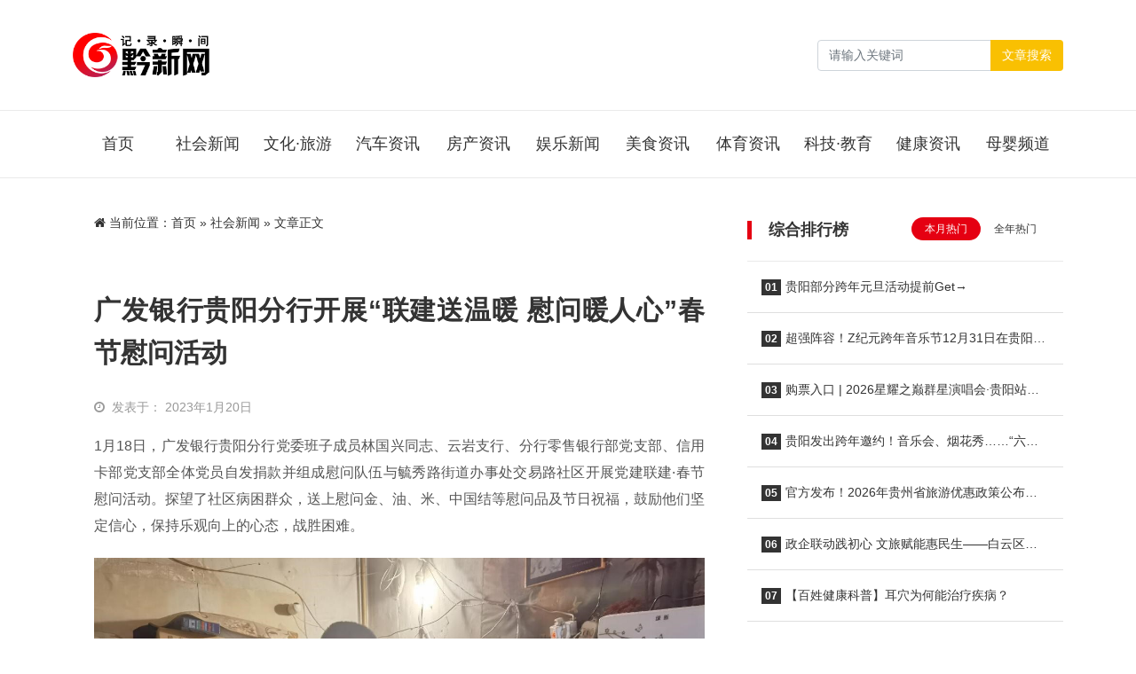

--- FILE ---
content_type: text/html; charset=UTF-8
request_url: https://www.qianxinnet.com/shehuixinwen/48409.html
body_size: 8127
content:
<html class="no-js">

<head>
    <title>广发银行贵阳分行开展“联建送温暖 慰问暖人心”春节慰问活动 &#8211; 黔新网</title>
    <meta charset="UTF-8">
    <meta http-equiv="X-UA-Compatible" content="IE=edge">
    <meta name="robots" content="index,follow">
    <meta name="viewport" content="width=device-width, user-scalable=no, minimum-scale=1.0, maximum-scale=1.0">
    <meta name="format-detection" content="telphone=no, email=no">
    <link rel="shortcut icon" href="https://www.qianxinnet.com/wp-content/uploads/2022/09/2022091614514323.jpg" type="image/x-icon">    <meta name='robots' content='max-image-preview:large' />
<meta name="keywords" content="广发银行贵阳分行, 春节慰问, 社会新闻" /><link rel='dns-prefetch' href='//cdn.staticfile.org' />
<meta name="description" content="1月18日，广发银行贵阳分行党委班子成员林国兴同志、云岩支行、分行零售银行部党支部、信用卡部党支部全体党员自发捐款并组成..." /><link rel='stylesheet' id='awesome-css'  href='https://cdn.staticfile.org/font-awesome/4.7.0/css/font-awesome.min.css?ver=2.0.8.5' type='text/css' media='all' />
<link rel='stylesheet' id='bootstrap-css'  href='https://cdn.staticfile.org/twitter-bootstrap/5.1.1/css/bootstrap.min.css?ver=2.0.8.5' type='text/css' media='all' />
<link rel='stylesheet' id='animate-css'  href='https://cdn.staticfile.org/animate.css/3.7.2/animate.min.css?ver=2.0.8.5' type='text/css' media='all' />
<link rel='stylesheet' id='style-ui-css'  href='https://www.qianxinnet.com/wp-content/themes/3ethemeFramework/style.css?ver=2.0.8.5' type='text/css' media='all' />
<link rel="canonical" href="https://www.qianxinnet.com/shehuixinwen/48409.html" />
<style type="text/css">.top-bar{background-color:#333;}#footer{background-color:#000000;}#footer{color:#ffffff;}#footer a{color:#ffffff!important;}#footer a:hover{color:#dc3545!important;}body{background-color:#ffffff;}a{color:#333!important;}a:hover{color:#e50012!important;}#navbarSupportedContent .active a,#navbarSupportedContent a{color:#333!important;}#navbarSupportedContent .active a,#navbarSupportedContent a:hover{color:#e50012!important;}</style>    <script type='text/javascript' src='https://www.qianxinnet.com/wp-content/themes/3ethemeFramework/static/js/jquery.min.js?ver=2.0.8.5' id='jquery-js'></script>
        <style>
    :root{ --theme-color: #e50012; }
     .shadow-sm { box-shadow: none!important; }      .diy-radius{ border-radius: 6px!important; }      .div-radius{ border-radius: 6px!important; }     </style>
    <!-- 自定义属性 -->
    <style>
  .home-cat-post {background: #f9f9f9;border-top: 3px solid #fdd000;position: relative;}
  .daohang2{border-bottom: 1px solid #eaeaea;}
  .home-cat-post:before {
    border-top: 3px solid #eb3c39;
    width: 100px;
    height: 3px;
    content: " ";
    display: block;
    position: absolute;
    left: 0;
        top: -3px;
}
  .home-cat-post h2.one-title:before{ display: none;}
  #slide_all,.news-zixun{padding-left:0!important;padding-right:0!important;}
</style></head>

<body>
            <!-- 风格二 -->
        <header id="header-style-1" class="mb-3 mb-md-4 shadow-sm bg-b">
                    <div class="nav-bar py-3">
                <div class="container">
                    <nav class="navbar navbar-expand-lg navbar-light p-0 py-md-3">
                        <a class="navbar-brand " href="/">
                                                            <img class="logo" src="https://www.qianxinnet.com/wp-content/uploads/2022/09/2022091613004243.png" style="height:50px">
                                                    </a>
                        <button class="navbar-toggler me-2" type="button" data-bs-toggle="offcanvas" data-bs-target="#offcanvasWithBothOptions" aria-controls="offcanvasWithBothOptions">
                            <span class="navbar-toggler-icon"></span>
                        </button>
                                                <form role="search" id="searchform" method="get" action="/" class="form-inline my-2 my-lg-0 nav-form ms-auto d-none d-sm-block">
                            <div class="input-group">
                                <input class="form-control mr-sm-2" name="s" id="s" type="search" placeholder="请输入关键词" aria-label="Search">
                                <button class="btn btn-outline-secondary my-2 my-sm-0" style="border: 1px solid transparent;background:#f9c002;color:#ffffff;" type="submit" value="Search">文章搜索</button>
                            </div>
                        </form>
                                            </nav>
                </div>
            </div>
            <div class="daohang2 d-none d-sm-block">
                <div class="container">
                    <header class="d-flex justify-content-center py-3" id="navbarSupportedContent">
                        <ul class="nav nav-pills">
                            <li id="menu-item-17" class="nav-item menu-item-17"><a href="/" class="nav-link text-truncate">首页</a></li>
<li id="menu-item-14" class="nav-item current-post-ancestor dropdown current-post-parent menu-item-14"><a href="https://www.qianxinnet.com/shehuixinwen" class="nav-link text-truncate">社会新闻</a></li>
<li id="menu-item-10" class="nav-item menu-item-10"><a href="https://www.qianxinnet.com/wenhualvyou" class="nav-link text-truncate">文化·旅游</a></li>
<li id="menu-item-11" class="nav-item menu-item-11"><a href="https://www.qianxinnet.com/qichezixun" class="nav-link text-truncate">汽车资讯</a></li>
<li id="menu-item-9" class="nav-item menu-item-9"><a href="https://www.qianxinnet.com/fangchanzixun" class="nav-link text-truncate">房产资讯</a></li>
<li id="menu-item-8" class="nav-item menu-item-8"><a href="https://www.qianxinnet.com/yulexinwen" class="nav-link text-truncate">娱乐新闻</a></li>
<li id="menu-item-16" class="nav-item menu-item-16"><a href="https://www.qianxinnet.com/meishizixun" class="nav-link text-truncate">美食资讯</a></li>
<li id="menu-item-7" class="nav-item menu-item-7"><a href="https://www.qianxinnet.com/tiyuzixun" class="nav-link text-truncate">体育资讯</a></li>
<li id="menu-item-15" class="nav-item menu-item-15"><a href="https://www.qianxinnet.com/kejijiaoyu" class="nav-link text-truncate">科技·教育</a></li>
<li id="menu-item-12" class="nav-item menu-item-12"><a href="https://www.qianxinnet.com/jiankangzixun" class="nav-link text-truncate">健康资讯</a></li>
<li id="menu-item-13" class="nav-item menu-item-13"><a href="https://www.qianxinnet.com/muyingzixun" class="nav-link text-truncate">母婴频道</a></li>
                        </ul>
                    </header>
                </div>
            </div>
        </header>
        <!-- 手机导航 -->
    <div class="offcanvas offcanvas-end offcanvas_style_b" data-bs-scroll="true" tabindex="-1" id="offcanvasWithBothOptions" aria-labelledby="offcanvasWithBothOptionsLabel">
        <div class="offcanvas-header">
            <h5 class="offcanvas-title text-right" id="offcanvasWithBothOptionsLabel"></h5>
            <button type="button" class="btn-close text-reset" data-bs-dismiss="offcanvas" aria-label="Close"><i class="fa fa-times" aria-hidden="true"></i></button>
        </div>
        <div class="offcanvas-body">
            <ul class="offcanvas-navbar">
                <!--导航结构输出-->
                <li class="nav-item menu-item-17"><a href="/" class="nav-link text-truncate">首页</a></li>
<li class="nav-item current-post-ancestor dropdown current-post-parent menu-item-14"><a href="https://www.qianxinnet.com/shehuixinwen" class="nav-link text-truncate">社会新闻</a></li>
<li class="nav-item menu-item-10"><a href="https://www.qianxinnet.com/wenhualvyou" class="nav-link text-truncate">文化·旅游</a></li>
<li class="nav-item menu-item-11"><a href="https://www.qianxinnet.com/qichezixun" class="nav-link text-truncate">汽车资讯</a></li>
<li class="nav-item menu-item-9"><a href="https://www.qianxinnet.com/fangchanzixun" class="nav-link text-truncate">房产资讯</a></li>
<li class="nav-item menu-item-8"><a href="https://www.qianxinnet.com/yulexinwen" class="nav-link text-truncate">娱乐新闻</a></li>
<li class="nav-item menu-item-16"><a href="https://www.qianxinnet.com/meishizixun" class="nav-link text-truncate">美食资讯</a></li>
<li class="nav-item menu-item-7"><a href="https://www.qianxinnet.com/tiyuzixun" class="nav-link text-truncate">体育资讯</a></li>
<li class="nav-item menu-item-15"><a href="https://www.qianxinnet.com/kejijiaoyu" class="nav-link text-truncate">科技·教育</a></li>
<li class="nav-item menu-item-12"><a href="https://www.qianxinnet.com/jiankangzixun" class="nav-link text-truncate">健康资讯</a></li>
<li class="nav-item menu-item-13"><a href="https://www.qianxinnet.com/muyingzixun" class="nav-link text-truncate">母婴频道</a></li>
                <!--end-->
            </ul>
        </div>
    </div><div class="container mb-3 mb-md-4">
    <div class="row">
                    <div class="col-md-8">
                <div class="bg-b shadow-sm div-radius px-4 py-3 mb-4 d-none d-sm-block">
                    <nav aria-label="breadcrumb"><i class="fa fa-home"></i> 当前位置：<span><a href="https://www.qianxinnet.com">首页</a></span> &raquo; <span><a href="https://www.qianxinnet.com/shehuixinwen" rel="category tag">社会新闻</a></span><span> &raquo; 文章正文</span></nav>                </div>
                <div class="bg-b shadow-sm div-radius content p-3 p-md-4 " id="content">
                    <h1>
                        广发银行贵阳分行开展“联建送温暖 慰问暖人心”春节慰问活动                    </h1>
                    <div class="other hidden py-2 py-md-3">
                                                    <div class="time me-4 float-start">
                            <i class="me-2 fa fa-clock-o"></i>发表于：
                            2023年1月20日                            </div>
                                                                            <div class="float-end">
                                                </div>
                    </div>
                    <p>1月18日，广发银行贵阳分行党委班子成员林国兴同志、云岩支行、分行零售银行部党支部、信用卡部党支部全体党员自发捐款并组成慰问队伍与毓秀路街道办事处交易路社区开展党建联建·春节慰问活动。探望了社区病困群众，送上慰问金、油、米、中国结等慰问品及节日祝福，鼓励他们坚定信心，保持乐观向上的心态，战胜困难。</p>
<p><img class="alignnone size-full wp-image-48410" src="https://www.qianxinnet.com/wp-content/uploads/2023/01/2023012003403717.jpg" alt="" width="1267" height="950" srcset="https://www.qianxinnet.com/wp-content/uploads/2023/01/2023012003403717.jpg 1267w, https://www.qianxinnet.com/wp-content/uploads/2023/01/2023012003403717-768x576.jpg 768w" sizes="(max-width: 1267px) 100vw, 1267px" /></p>
<p>此次走访慰问活动，不仅切实把温暖送到病困群众的心坎上，也加强了与社区的交流联系。分行将进一步提高金融服务能力水平和践行关爱民生使命责任担当，为贵州人民办好事、办实事，做好服务，树立广发银行贵阳分行良好形象。</p>
<p><img loading="lazy" class="alignnone size-full wp-image-48411" src="https://www.qianxinnet.com/wp-content/uploads/2023/01/2023012003410757.jpg" alt="" width="1267" height="950" srcset="https://www.qianxinnet.com/wp-content/uploads/2023/01/2023012003410757.jpg 1267w, https://www.qianxinnet.com/wp-content/uploads/2023/01/2023012003410757-768x576.jpg 768w" sizes="(max-width: 1267px) 100vw, 1267px" /></p>
                    <div class="clearfix"></div>
                    <div class="share-wrap d-none d-sm-block my-5">
	<div class="share-group">
		<a href="javascript:;" class="share-plain qq hidden-xs" onclick="share('qq');" rel="nofollow" data-toggle="tooltip" data-placement="top" title="分享到QQ">
			<div class="icon-wrap">
				<i class="fa fa-qq"></i>
			</div>
		</a>
		<a href="javascript:;" class="share-plain weibo hidden-xs" onclick="share('weibo');" rel="nofollow" data-toggle="tooltip" data-placement="top" title="分享到新浪微博">
			<div class="icon-wrap">
				<i class="fa fa-weibo"></i>
			</div>
		</a>
		<a href="javascript:;" class="share-plain weixin pop style-plain hidden-xs" rel="nofollow">
			<div class="icon-wrap">
				<i class="fa fa-weixin"></i>
			</div>
			<div class="share-int">
				<div class="qrcode" data-url="https://www.qianxinnet.com/shehuixinwen/48409.html"></div>
				<p>打开微信“扫一扫”，打开网页后点击屏幕右上角分享按钮</p>
			</div>
		</a>
	</div>
	<script type="text/javascript">
	function share(obj){
		var qqShareURL="http://connect.qq.com/widget/shareqq/index.html?";
		var weiboShareURL="http://service.weibo.com/share/share.php?";
		var host_url="https://www.qianxinnet.com/shehuixinwen/48409.html";
		var title='%E3%80%90%E5%B9%BF%E5%8F%91%E9%93%B6%E8%A1%8C%E8%B4%B5%E9%98%B3%E5%88%86%E8%A1%8C%E5%BC%80%E5%B1%95%E2%80%9C%E8%81%94%E5%BB%BA%E9%80%81%E6%B8%A9%E6%9A%96%20%E6%85%B0%E9%97%AE%E6%9A%96%E4%BA%BA%E5%BF%83%E2%80%9D%E6%98%A5%E8%8A%82%E6%85%B0%E9%97%AE%E6%B4%BB%E5%8A%A8%E3%80%91';
		var qqtitle='%E3%80%90%E5%B9%BF%E5%8F%91%E9%93%B6%E8%A1%8C%E8%B4%B5%E9%98%B3%E5%88%86%E8%A1%8C%E5%BC%80%E5%B1%95%E2%80%9C%E8%81%94%E5%BB%BA%E9%80%81%E6%B8%A9%E6%9A%96%20%E6%85%B0%E9%97%AE%E6%9A%96%E4%BA%BA%E5%BF%83%E2%80%9D%E6%98%A5%E8%8A%82%E6%85%B0%E9%97%AE%E6%B4%BB%E5%8A%A8%E3%80%91';
		var excerpt='1%E6%9C%8818%E6%97%A5%EF%BC%8C%E5%B9%BF%E5%8F%91%E9%93%B6%E8%A1%8C%E8%B4%B5%E9%98%B3%E5%88%86%E8%A1%8C%E5%85%9A%E5%A7%94%E7%8F%AD%E5%AD%90%E6%88%90%E5%91%98%E6%9E%97%E5%9B%BD%E5%85%B4%E5%90%8C%E5%BF%97%E3%80%81%E4%BA%91%E5%B2%A9%E6%94%AF%E8%A1%8C%E3%80%81%E5%88%86%E8%A1%8C%E9%9B%B6%E5%94%AE%E9%93%B6%E8%A1%8C%E9%83%A8%E5%85%9A%E6%94%AF%E9%83%A8%E3%80%81%E4%BF%A1%E7%94%A8%E5%8D%A1%E9%83%A8%E5%85%9A%E6%94%AF%E9%83%A8%E5%85%A8%E4%BD%93%E5%85%9A%E5%91%98%E8%87%AA%E5%8F%91%20%5B%26hellip%3B%5D';
		var wbexcerpt='1%E6%9C%8818%E6%97%A5%EF%BC%8C%E5%B9%BF%E5%8F%91%E9%93%B6%E8%A1%8C%E8%B4%B5%E9%98%B3%E5%88%86%E8%A1%8C%E5%85%9A%E5%A7%94%E7%8F%AD%E5%AD%90%E6%88%90%E5%91%98%E6%9E%97%E5%9B%BD%E5%85%B4%E5%90%8C%E5%BF%97%E3%80%81%E4%BA%91%E5%B2%A9%E6%94%AF%E8%A1%8C%E3%80%81%E5%88%86%E8%A1%8C%E9%9B%B6%E5%94%AE%E9%93%B6%E8%A1%8C%E9%83%A8%E5%85%9A%E6%94%AF%E9%83%A8%E3%80%81%E4%BF%A1%E7%94%A8%E5%8D%A1%E9%83%A8%E5%85%9A%E6%94%AF%E9%83%A8%E5%85%A8%E4%BD%93%E5%85%9A%E5%91%98%E8%87%AA%E5%8F%91%20%5B%26hellip%3B%5D';
		var pic="https://www.qianxinnet.com/wp-content/uploads/2023/01/2023012003403717-360x240.jpg";
		var _URL;
		if(obj=="qq"){
			_URL=qqShareURL+"url="+host_url+"&title="+qqtitle+"&pics="+pic+"&desc=&summary="+excerpt+"&site=vtrois";
		}else if(obj=="weibo"){
			_URL=weiboShareURL+"url="+host_url+"&title="+title+wbexcerpt+"&pic="+pic;
		}
		window.open(_URL);
	}
	</script>
	<script type="text/javascript" src="https://www.qianxinnet.com/wp-content/themes/3ethemeFramework/static/plugin/qrcode/jquery.qrcode.min.js"></script>
</div>                    <!-- 标签 -->
                    <div class="single-tag">
                            <div class="pull-left">
                                <i class="fa fa-tags"></i> 话题：</div>
                                <a href="https://www.qianxinnet.com/tag/%e5%b9%bf%e5%8f%91%e9%93%b6%e8%a1%8c%e8%b4%b5%e9%98%b3%e5%88%86%e8%a1%8c" rel="tag">广发银行贵阳分行</a> <a href="https://www.qianxinnet.com/tag/%e6%98%a5%e8%8a%82%e6%85%b0%e9%97%ae" rel="tag">春节慰问</a>                    </div>
                    <!-- 标签 -->
                    <div class="clearfix"></div>
                    <div class="single-copyright-more">
                        <div class="title"><span>本文采用 <a rel="license nofollow" target="_blank" href="http://creativecommons.org/licenses/by-sa/4.0/">知识共享署名-相同方式共享 4.0 国际许可协议</a> 进行许可</span></div>
                        <p class="text-center">本文由「
                            <a href="/" title="黔新网">
                                黔新网                            </a> 」 原创或整理后发布，欢迎分享和转发。
                            <br><i class="fa fa-link"></i> 原文地址：
                            https://www.qianxinnet.com/shehuixinwen/48409.html 发布于
                            2023年1月20日                        </p>
                    </div>
                    <!--内容页广告位-->
                    

                    <!--           <div class="ad"><a class="demo" href="#" target="_blank">广告位，电脑和手机可分别设置，可放任何广告代码</a></div>-->
                    <!--内容页广告位 end-->
                </div>
                            </div>
                <div class="col-md-4" id="Sidebar-auto">
            <aside class="m-0px-t sm-m-20px-t">
    <div id="sidebar">
        <div id="sidebar-30day" class="bg-b mb-3 mb-md-4 shadow-sm div-radius overflow-hidden">
   <h3 class="one-title p-4">综合排行榜   </h3>
   <ul class="list-group list-group-flush">
      <!-- 循环开始 -->
      <ul class="nav nav-day30 mb-3" id="day30-tab" role="tablist">
         <li class="nav-item" role="presentation">
            <button class="nav-link active" id="day30-home-tab" data-bs-toggle="pill" data-bs-target="#day30-home" type="button" role="tab" aria-controls="day30-home" aria-selected="true">本月热门</button>
         </li>
         <li class="nav-item" role="presentation">
            <button class="nav-link" id="day30-profile-tab" data-bs-toggle="pill" data-bs-target="#day30-profile" type="button" role="tab" aria-controls="day30-profile" aria-selected="false">全年热门</button>
         </li>
      </ul>
      <div class="tab-content" id="day30-tabContent">
         <div class="tab-pane fade show active" id="day30-home" role="tabpanel" aria-labelledby="day30-home-tab">
            <!-- 本月 -->
            <li class="list-group-item"><a href=https://www.qianxinnet.com/wenhualvyou/73542.html class="title" title=贵阳部分跨年元旦活动提前Get→><b class="rounded-lg">01</b>贵阳部分跨年元旦活动提前Get→</a></li><li class="list-group-item"><a href=https://www.qianxinnet.com/yulexinwen/73512.html class="title" title=超强阵容！Z纪元跨年音乐节12月31日在贵阳举行><b class="rounded-lg">02</b>超强阵容！Z纪元跨年音乐节12月31日在贵阳举行</a></li><li class="list-group-item"><a href=https://www.qianxinnet.com/yulexinwen/73633.html class="title" title=购票入口 | 2026星耀之巅群星演唱会·贵阳站，2026年1月10日开演！><b class="rounded-lg">03</b>购票入口 | 2026星耀之巅群星演唱会·贵阳站，2026年1月10日开演！</a></li><li class="list-group-item"><a href=https://www.qianxinnet.com/wenhualvyou/73652.html class="title" title=贵阳发出跨年邀约！音乐会、烟花秀……“六爽”盛宴等你来！><b class="rounded-lg">04</b>贵阳发出跨年邀约！音乐会、烟花秀……“六爽”盛宴等你来！</a></li><li class="list-group-item"><a href=https://www.qianxinnet.com/wenhualvyou/73683.html class="title" title=官方发布！2026年贵州省旅游优惠政策公布！景区免票、一票多日游><b class="rounded-lg">05</b>官方发布！2026年贵州省旅游优惠政策公布！景区免票、一票多日游</a></li><li class="list-group-item"><a href=https://www.qianxinnet.com/shehuixinwen/73699.html class="title" title=政企联动践初心 文旅赋能惠民生——白云区以公益实践绘就“十五五”规划落实新图景><b class="rounded-lg">06</b>政企联动践初心 文旅赋能惠民生——白云区以公益实践绘就“十五五”规划落实新图景</a></li><li class="list-group-item"><a href=https://www.qianxinnet.com/jiankangzixun/73509.html class="title" title=【百姓健康科普】耳穴为何能治疗疾病？><b class="rounded-lg">07</b>【百姓健康科普】耳穴为何能治疗疾病？</a></li><li class="list-group-item"><a href=https://www.qianxinnet.com/jiankangzixun/73574.html class="title" title=【百姓健康科普】耳穴溯源:从经典到现在飞跃><b class="rounded-lg">08</b>【百姓健康科普】耳穴溯源:从经典到现在飞跃</a></li><li class="list-group-item"><a href=https://www.qianxinnet.com/meishizixun/73618.html class="title" title=“如实散酒铺”：革新散酒市场，引领饮酒新风尚><b class="rounded-lg">09</b>“如实散酒铺”：革新散酒市场，引领饮酒新风尚</a></li><li class="list-group-item"><a href=https://www.qianxinnet.com/fangchanzixun/73538.html class="title" title=6055套！贵阳市已启动建设5个配售型保障性住房项目><b class="rounded-lg">10</b>6055套！贵阳市已启动建设5个配售型保障性住房项目</a></li>            <!-- 本月 end -->
         </div>
         <div class="tab-pane fade" id="day30-profile" role="tabpanel" aria-labelledby="day30-profile-tab">
            <!-- 全年 -->
            <li class="list-group-item"><a href=https://www.qianxinnet.com/wenhualvyou/67363.html class="title" title=天河潭2月14日将举办“爱在星火璀璨夜”无人机烟花光影超级大秀><b class="rounded-lg">01</b>天河潭2月14日将举办“爱在星火璀璨夜”无人机烟花光影超级大秀</a></li><li class="list-group-item"><a href=https://www.qianxinnet.com/jiankangzixun/67267.html class="title" title=转存了解！2025版流感诊疗方案><b class="rounded-lg">02</b>转存了解！2025版流感诊疗方案</a></li><li class="list-group-item"><a href=https://www.qianxinnet.com/wenhualvyou/67329.html class="title" title=贵阳各区市县春节文旅“成绩单”出炉><b class="rounded-lg">03</b>贵阳各区市县春节文旅“成绩单”出炉</a></li><li class="list-group-item"><a href=https://www.qianxinnet.com/wenhualvyou/67196.html class="title" title=灵蛇献瑞 2025观山湖区新年趣味运动会欢乐启动><b class="rounded-lg">04</b>灵蛇献瑞 2025观山湖区新年趣味运动会欢乐启动</a></li><li class="list-group-item"><a href=https://www.qianxinnet.com/kejijiaoyu/67228.html class="title" title=教师招聘大盘点！贵阳16所学校正在招贤纳士~><b class="rounded-lg">05</b>教师招聘大盘点！贵阳16所学校正在招贤纳士~</a></li><li class="list-group-item"><a href=https://www.qianxinnet.com/wenhualvyou/67358.html class="title" title=贵阳将举办大型无人机烟花光影超级秀><b class="rounded-lg">06</b>贵阳将举办大型无人机烟花光影超级秀</a></li><li class="list-group-item"><a href=https://www.qianxinnet.com/meishizixun/67555.html class="title" title=关于校园食材，贵阳市农业农村局发布提示→><b class="rounded-lg">07</b>关于校园食材，贵阳市农业农村局发布提示→</a></li><li class="list-group-item"><a href=https://www.qianxinnet.com/shehuixinwen/67288.html class="title" title=冲刺一季度“开门红”，南明、观山湖、白云、乌当、高新、综保、开阳、清镇很“拼”！><b class="rounded-lg">08</b>冲刺一季度“开门红”，南明、观山湖、白云、乌当、高新、综保、开阳、清镇很“拼”！</a></li><li class="list-group-item"><a href=https://www.qianxinnet.com/jiankangzixun/67569.html class="title" title=中老年必看！五个护肝小秘方，让肝脏越来越健康~><b class="rounded-lg">09</b>中老年必看！五个护肝小秘方，让肝脏越来越健康~</a></li><li class="list-group-item"><a href=https://www.qianxinnet.com/shehuixinwen/67212.html class="title" title=白云区，增幅全市第一！><b class="rounded-lg">10</b>白云区，增幅全市第一！</a></li>            <!-- 全年 end -->
         </div>
      </div>
      <!-- end -->
   </ul>
</div>    </div>
</aside>        </div>
    </div>
</div>
<footer id="footer" class="bg-b m-10px-t shadow-sm">
    <div class="container py-3">
        <div class="row">
            <div class="col-12 footer-list text-center">
                <nav class="navbar navbar-expand-lg navbar-light">
                    <div class="m-auto" id="navbarNavAltMarkup">
                        <div class="nav justify-content-center">
                            <li id="menu-item-43" class="nav-item menu-item-43"><a href="https://www.qianxinnet.com/about" class="nav-link text-truncate">关于我们</a></li>
<li id="menu-item-42" class="nav-item menu-item-42"><a href="https://www.qianxinnet.com/contactus" class="nav-link text-truncate">联系方式</a></li>
<li id="menu-item-153" class="nav-item menu-item-153"><a href="https://www.qianxinnet.com/tgsm" class="nav-link text-truncate">投稿说明</a></li>
<li id="menu-item-156" class="nav-item menu-item-156"><a href="https://www.qianxinnet.com/link" class="nav-link text-truncate">友情链接</a></li>
                        </div>
                    </div>
                </nav>
                <div class="col-12">Copyright <i class="fa fa-copyright"></i> 2018-
                    2026 <a href="https://www.qianxinnet.com">
                        黔新网 </a>. All Rights Reserved.
                    <br>
                                            <a href="https://beian.miit.gov.cn/" rel="external nofollow" target="_blank">
                            黔ICP备18000415号-1 </a>
                                        <!--icp-->
                                            <br>
                        <a href="http://www.beian.gov.cn/portal/registerSystemInfo?recordcode=52010302000558" rel="external nofollow" target="_blank" style="padding-left:5px"><i class="govimg" style="margin-top: -4px;margin-right: 6px;width: 14px;height: 1pc;background: url(https://www.qianxinnet.com/wp-content/themes/3ethemeFramework/static/img/icon-police.png) 0 0 no-repeat;vertical-align: middle;display: inline-block;"></i>黔公网安备：52010302000558号 </a>
                                    </div>
                                    <div class="col-md-12">Theme made by <a href="https://www.3etheme.com/" target="_blank" title="自媒体建站系统">3etheme</a> </div>
                            </div>
        </div>
    </div>
</footer>
<script type='text/javascript' src='https://www.qianxinnet.com/wp-content/themes/3ethemeFramework/static/js/popper.min.js?ver=2.0.8.5' id='popper-js'></script>
<script type='text/javascript' src='https://www.qianxinnet.com/wp-content/themes/3ethemeFramework/static/js/bootstrap.bundle.min.js?ver=2.0.8.5' id='bootstrap-min-js'></script>
<script type='text/javascript' src='https://www.qianxinnet.com/wp-content/themes/3ethemeFramework/static/plugin/Sidebar/theia-sticky-sidebar.min.js?ver=2.0.8.5' id='theia-sticky-sidebar-js'></script>
<script type='text/javascript' src='https://www.qianxinnet.com/wp-content/themes/3ethemeFramework/static/js/theme-ui.js?ver=2.0.8.5' id='js-ui-js'></script>
</body>

</html>